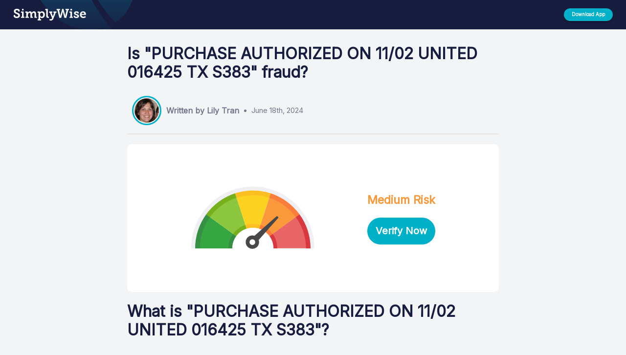

--- FILE ---
content_type: text/html; charset=utf-8
request_url: https://www.simplywise.com/whats-this-charge/united-airlines/purchase-authorized-on-11-02-united-016425-tx-s3833066431569
body_size: 6329
content:
<!DOCTYPE html>
<html lang="en-us">
    <head>
    <meta charset="utf-8" />
    <meta http-equiv="content-language" content="en-us">
	<meta name="viewport" content="width=device-width,initial-scale=1" />
	<meta name="theme-color" content="#181C3F" />
    
        <title lang="en-us">Is PURCHASE AUTHORIZED ON 11/02 UNITED 016425 TX S383 on my credit card statement fraud? | SimplyWise</title>
<meta name="description" content="Worried about PURCHASE AUTHORIZED ON 11/02 UNITED 016425 TX S383 on your credit card? SimplyWise tells how to tell if this is fraud | SimplyWise" />
<link rel="canonical" href="https://www.simplywise.com/whats-this-charge/united-airlines/purchase-authorized-on-11-02-united-016425-tx-s3833066431569" />
<link href="/static-pages/static/css/whats-this-charge/floating_button_styles.css" rel="stylesheet" />
<script> var baseURL = "https://api.simplywise.com"; </script>
<script src="/static-pages/static/js/whats-this-charge/code_script.js" type="module"></script>
<script src="/static-pages/static/js/whats-this-charge/merchant_script.js" type="module"></script>
<script src="/static-pages/static/js/whats-this-charge/api.js" type="module"></script>
<script src="https://ajax.googleapis.com/ajax/libs/jquery/3.7.1/jquery.min.js"></script>
<script src="/static-pages/static/js/whats-this-charge/floating_button_script.js" type="module"></script>
<script src="/static-pages/static/js/whats-this-charge/get_mobile_os.js" type="module"></script>
    
    <link href="https://fonts.googleapis.com/css2?family=Inter" rel="stylesheet">
    <link href="https://fonts.googleapis.com/icon?family=Material+Icons" rel="stylesheet" />
    <link href="/static-pages/static/css/whats-this-charge/styles.css" rel="stylesheet">
    <script src="/static-pages/static/js/whats-this-charge/main_script.js" type="module"></script>
    <script type="text/javascript">
        !function(){"use strict";!function(e,t){var r=e.amplitude||{_q:[],_iq:{}};if(r.invoked)e.console&&console.error&&console.error("Amplitude snippet has been loaded.");else{var n=function(e,t){e.prototype[t]=function(){return this._q.push({name:t,args:Array.prototype.slice.call(arguments,0)}),this}},s=function(e,t,r){return function(n){e._q.push({name:t,args:Array.prototype.slice.call(r,0),resolve:n})}},o=function(e,t,r){e._q.push({name:t,args:Array.prototype.slice.call(r,0)})},i=function(e,t,r){e[t]=function(){if(r)return{promise:new Promise(s(e,t,Array.prototype.slice.call(arguments)))};o(e,t,Array.prototype.slice.call(arguments))}},a=function(e){for(var t=0;t<m.length;t++)i(e,m[t],!1);for(var r=0;r<g.length;r++)i(e,g[r],!0)};r.invoked=!0;var c=t.createElement("script");c.type="text/javascript",c.integrity="sha384-BWw9N39aN+4SdxZuwmRR0StXCLA+Bre4jR6bJt+pM1IqONNALC5rf25NkWMTyta5",c.crossOrigin="anonymous",c.async=!0,c.src="https://cdn.amplitude.com/libs/analytics-browser-2.9.3-min.js.gz",c.onload=function(){e.amplitude.runQueuedFunctions||console.log("[Amplitude] Error: could not load SDK")};var u=t.getElementsByTagName("script")[0];u.parentNode.insertBefore(c,u);for(var l=function(){return this._q=[],this},p=["add","append","clearAll","prepend","set","setOnce","unset","preInsert","postInsert","remove","getUserProperties"],d=0;d<p.length;d++)n(l,p[d]);r.Identify=l;for(var f=function(){return this._q=[],this},v=["getEventProperties","setProductId","setQuantity","setPrice","setRevenue","setRevenueType","setEventProperties"],y=0;y<v.length;y++)n(f,v[y]);r.Revenue=f;var m=["getDeviceId","setDeviceId","getSessionId","setSessionId","getUserId","setUserId","setOptOut","setTransport","reset","extendSession"],g=["init","add","remove","track","logEvent","identify","groupIdentify","setGroup","revenue","flush"];a(r),r.createInstance=function(e){return r._iq[e]={_q:[]},a(r._iq[e]),r._iq[e]},e.amplitude=r}}(window,document)}();
        amplitude.init("632672852ee4fcd46ab50b2a3026d5ab", {
            defaultTracking: true,
        });
    </script>
    <script>
        (function(b,r,a,n,c,h,_,s,d,k){if(!b[n]||!b[n]._q){for(;s<_.length;)c(h,_[s++]);d=r.createElement(a);d.async=1;d.src="https://cdn.branch.io/branch-latest.min.js";k=r.getElementsByTagName(a)[0];k.parentNode.insertBefore(d,k);b[n]=h}})(window,document,"script","branch",function(b,r){b[r]=function(){b._q.push([r,arguments])}},{_q:[],_v:1},"addListener banner closeBanner closeJourney data deepview deepviewCta first init link logout removeListener setBranchViewData setIdentity track trackCommerceEvent logEvent disableTracking getBrowserFingerprintId crossPlatformIds lastAttributedTouchData setAPIResponseCallback qrCode setRequestMetaData setAPIUrl getAPIUrl setDMAParamsForEEA".split(" "), 0);
        branch.init('key_live_gnWal9ToBD9I83wp2W0gaahguudvIfXI', (err, _data) => {
            if (err) {
                console.error('Error initializing Branch', { err });
                return;
            }
        });
     </script>
</head>
    <body style="background-color:#f3f4f5">
        <div id="root" data-variant="ahmad-cta-btn-text" data-experiment="Sep-19-cta-btn-text" data-is-mobile="false">
            
<div class="main_header__container">
    <div class="wtc_header__container">
        <img src="/static-pages/static/images/leafForHeader.svg" alt="" class="wtc_header__leaf-img"/>
        <div class="wtc_header__logo_container">
            <div style="display: flex; align-items: center; height: 60px;">
                <div id="wtc_header__logo" class="wtc_header__logo" onclick="">
                    <img class="desktop-logo" src="/static-pages/static/images/logoWhite.svg" alt="logo" />
                    <img class="mobile-logo" src="/static-pages/static/images/home_icon.svg" alt="logo" />
                </div>
            </div>
        </div>
        <div class="wtc_header__button_container">
            <button id="wtc_header__button" tabindex="0" type="button" class="wtc_header__button">
                <p class="wtc_header__button_text">Download App</p>
                <span style="overflow: hidden; pointer-events: none; position: absolute; z-index: 0; inset: 0px; border-radius: inherit;"></span>
            </button>
        </div>
    </div>
</div>
<div style="margin-bottom: 60px;"></div>

    <div id="codes__main_container" class="codes__main_container" data-code-id="2840">
    <div style="height:10px"></div>
    <h1 class="codes__main_title" style="line-height: 1.2;">
        Is "PURCHASE AUTHORIZED ON 11/02 UNITED 016425 TX S383" fraud?
    </h1>
    <div class="codes_author__container">
        <div class="codes_author__image_container">
            <img class="codes_author__image" src="/static-pages/static/images/lily_tran.jpeg" alt="" />
        </div>
        <h4 class="codes_author__name">
            Written by Lily Tran
        </h4>
        <div>
            <div style="width: 5px; height: 5px; border-radius: 2.5px; background-color: #74778C; margin: 5px;"></div>
        </div>
        <h4 class="codes_author__date">
            June 18th, 2024
        </h4>
    </div>
    <div style="height:2px;width:100%;background-color:#E5E5E5;border-radius:100px"></div>
    <div style="height:20px"></div>
    <div class="codes_gauge__container">
        <div class="codes_gauge__sub_container">
            <div class="mobile">
                <img class="mobile codes_gauge__background_colors" alt="" src="/static-pages/static/images/mileageTrackingBG.svg" />
                <img class="mobile codes_gauge__needle" id="needle_mobile" alt="" src="/static-pages/static/images/mileageTrackingNeedle.svg" />
            </div>
            <img class="desktop codes_gauge__background_colors" alt="" src="/static-pages/static/images/mileageTrackingBG.svg" />
            <img class="desktop codes_gauge__needle" id="needle_desktop" alt="" src="/static-pages/static/images/mileageTrackingNeedle.svg" />
            <div style="width: 15%;"></div>
            <div>
                <h3 style="color: rgb(251, 152, 58);">
                    Medium Risk
                </h3>
                <button id="codes_cta__button" tabindex="0" type="button" class="codes_cta__button" style="width: 100%; margin-top: 20px;">
                    <p class="codes_cta__button_text" style="color: white; font-weight: bold; text-transform: none; font-size: 20px;">
                        Verify Now
                    </p>
                    <span></span>
                </button>
            </div>
        </div>
    </div>
    <div>
        <h1 class="codes__main_title" style="line-height: 1.2;">
            What is "<b>PURCHASE AUTHORIZED ON 11/02 UNITED 016425 TX S383</b>"?
        </h1>
        <p style="font-size: 1.1em; font-weight: 300; line-height: 1.5;">
            United Airlines is a major American airline that has been in operation since 1926. Its primary product offerings include flight services to over 342 destinations worldwide. In addition to flight services, United Airlines provides cargo transport services and has a comprehensive frequent flyer program called MileagePlus. The company is a founding member of the Star Alliance, the world&#39;s largest airline alliance.&#34;
        </p>
        <div style="height: 10px;"></div>
        
            <li style="padding-bottom: 10px; font-size: 1em;">
                <b>Type of transaction:</b>  PURCHASE AUTHORIZED
            </li>
        
            <li style="padding-bottom: 10px; font-size: 1em;">
                <b>Date:</b>  11/02
            </li>
        
            <li style="padding-bottom: 10px; font-size: 1em;">
                <b>Merchant:</b>  UNITED 016425 TX
            </li>
        
            <li style="padding-bottom: 10px; font-size: 1em;">
                <b>Reference number:</b>  S383306643156994
            </li>
        
            <li style="padding-bottom: 10px; font-size: 1em;">
                <b>Card used:</b>  X613
            </li>
        
    </div>
    <div style="font-size: 1em;">
    <div style="height: 10px;"></div>
    
    <div class="merchant_cta__container_b_var" style="justify-content: space-between;">
        <img class="merchant_cta__img_b_var" alt="" src="/static-pages/static/images/alert.svg" />
        <p class="merchant_cta__text_b_var">
            Verify if this transaction is fraud in 30 seconds
        </p>
        <button id="merchant_cta__button" style="margin-right: 10px;" tabindex="0" type="button" class="merchant_cta__button merchant_cta__button_b_var">
            <p class="merchant_cta__btn_text_b_var" style="color: white; font-weight: bold; text-transform: none;">
                Verify Now
            </p>
            <span style="overflow: hidden; pointer-events: none; position: absolute; z-index: 0; inset: 0px; border-radius: inherit;"></span>
        </button>
    </div>

    <div style="height: 5px;"></div>
    
    <div>
        <h2>
            Verify With Receipt
        </h2>
        <div style="height: 5px;"></div>
        <div>
            The best way to tell if this charge is fraudulent is to find the receipt. You may have an electronic copy of the receipt, which you can finding by searching in your email accounts for.
        </div>
        <div style="height: 5px;"></div>
        <div>
            Or, if you want to automatically find and reconcile receipts so you never worry about fraud, you can use SimplyWise to automatically match all bank and credit card transactions to email and paper receipts. The app instantly reconciles your expenses and flags anything that doesn't match.
        </div>
    </div>

    <div style="height: 40px;"></div>
    
        <div class="reconcile_fraud__container">
    <div class="reconcile_fraud__step_container">
        <div class="reconcile_fraud__step_sub_container">
            <h4 style="color: rgba(0, 0, 0, .65)">
                STEP 1
            </h4>
            <h2 style="color: #181C3F">
                Connect your Email
            </h2>
            <p>
                Download the SimplyWise app and connect your email account. SimplyWise will search through your emails and find all the receipts in your inbox. This allows you to understand what exactly you are paying for when you see a bank transaction on your statement.
            </p>
            
                
    <button id="download__step_1"tabindex="0" type="button" class="merchant_cta__button steps">
        <p class="merchant_cta__btn_text" style="color: white; font-weight: bold; text-transform: none;">
            Start Reconciliation
        </p>
        <span style="overflow: hidden; pointer-events: none; position: absolute; z-index: 0; inset: 0px; border-radius: inherit;"></span>
    </button>

            
        </div>
        <div style="width: 10%; height: 40px;"></div>
        <img class="reconcile_fraud__img" alt="" src="/static-pages/static/images/step_1.svg" />
    </div>
    <div style="height: 40px;"></div>
    <div class="reconcile_fraud__step_container _reverse">
        <div class="reconcile_fraud__step_sub_container">
            <h4 style="color: rgba(0, 0, 0, .65)">
                STEP 2
            </h4>
            <h2 style="color: #181C3F">
                Connect Your Bank
            </h2>
            <p>
                Connect to your bank account/credit card transactions through the secure (256 bit encryption) Reconciliation feature within the app.
            </p>
            
                
    <button id="download__step_2"tabindex="0" type="button" class="merchant_cta__button steps">
        <p class="merchant_cta__btn_text" style="color: white; font-weight: bold; text-transform: none;">
            Start Reconciliation
        </p>
        <span style="overflow: hidden; pointer-events: none; position: absolute; z-index: 0; inset: 0px; border-radius: inherit;"></span>
    </button>

            
        </div>
        <div style="width: 10%; height: 40px;"></div>
        <img class="reconcile_fraud__img" alt="" src="/static-pages/static/images/step_2.svg" />
    </div>
    <div style="height: 40px;"></div>
    <div class="reconcile_fraud__step_container">
        <div class="reconcile_fraud__step_sub_container">
            <h4 style="color: rgba(0, 0, 0, .65)">
                STEP 3
            </h4>
            <h2 style="color: #181C3F">
                Reconcile
            </h2>
            <p>
                Reconcile the charges reported by your financial institution against what you've recorded in your SimplyWise account. Find fraud quickly! SimplyWise will match your transactions to your bank/credit card spending and check those items off.
            </p>
            
                
    <button id="download__step_3"tabindex="0" type="button" class="merchant_cta__button steps">
        <p class="merchant_cta__btn_text" style="color: white; font-weight: bold; text-transform: none;">
            Start Reconciliation
        </p>
        <span style="overflow: hidden; pointer-events: none; position: absolute; z-index: 0; inset: 0px; border-radius: inherit;"></span>
    </button>

            
        </div>
        <div style="width: 10%; height: 40px;"></div>
        <img class="reconcile_fraud__img" alt="" src="/static-pages/static/images/step_3.svg" />
    </div>
</div>
<button id="merchant_cta__bottom_button" tabindex="1" type="button" class="merchant_cta__bottom_button">
    
        <p style="color: white; font-weight: bold; text-transform: none; font-size: 28px;">
            Start Reconciliation
        </p>
    
    <span></span>
</button>
    
</div>
</div>


<div style="height:40px"></div>
<div style="display:flex; flex-direction:column; align-items: center; flex-wrap: wrap; width: 100%; background: #d6d6d6; padding:20px 0px;">
    <div class="codes__main_container">
        <div style="display:flex;flex-direction:row;align-items:center">
            <svg class="codes_chat-bubble__icon" focusable="false" aria-hidden="true" viewBox="0 0 24 24" data-testid="ChatBubbleOutlineIcon">
                <path d="M20 2H4c-1.1 0-2 .9-2 2v18l4-4h14c1.1 0 2-.9 2-2V4c0-1.1-.9-2-2-2zm0 14H6l-2 2V4h16v12z"></path>
            </svg>
            <div style="width:10px"></div>
            <h5 class="send_comment__title">SimplyWise Community Comments</h5>
        </div>
        <div style="border: 1px solid rgba(128, 128, 128, 0.2); width: 100%; margin-top: 25px"></div>
        <div style="height:5px"></div>
        
            
            
            <div style="height:40px"></div>
            <button id="write_comment__button" class="codes_write_comment__button" tabindex="0" type="button" style="width:200px;font-weight:bold">
                Write Comment
                <span class=""></span>
            </button>
            <div style="height: 20px;"></div>
            <div id="comment__text_area_container" bordercolor="#181C3F" class="codes_comment__text_area_container" style="display: none;">
                <div class="codes_comment__text_area_sub_container">
                    <textarea id="name__text_area" aria-invalid="false" id="P0-1" placeholder="Write your name here..." class="codes_comment__text_area" style="height: 23px; overflow: hidden;"></textarea>
                    <fieldset aria-hidden="true" class="codes_name__field_set" id="codes_name__field_set" data-focused="false">
                        <legend class="codes_comment__legend">
                            <span class="notranslate"></span>
                        </legend>
                    </fieldset>
                </div>
                <div style="height:15px"></div>
                <div class="codes_comment__text_area_sub_container">
                    <textarea id="comment__text_area" rows="5" aria-invalid="false" id="P0-1" placeholder="Please share your thoughts... 💭" class="codes_comment__text_area" style="overflow: hidden;"></textarea>
                    <fieldset aria-hidden="true" class="codes_comment__field_set" id="codes_comment__field_set" data-focused="false">
                        <legend class="codes_comment__legend">
                            <span class="notranslate"></span>
                        </legend>
                    </fieldset>
                </div>
            </div>
            <div style="height:10px"></div>
            <button id="comment__send_button" tabindex="0" type="button" class="codes_comment__send_button" style="width: 150px; font-weight: bold; font-size: 0.8em; align-self: flex-end; display:none;">
                Send
                <span class=""></span>
            </button>
        
    </div>
</div>

    <div style="display:flex;flex-direction:column;align-items:center;flex-wrap:wrap;width:100%;background:#191C3D;padding:50px 0px;">
        <div class="codes__main_container">
            <img alt="" src="/static-pages/static/images/logoWhite.svg" />
            <div style="border: 1px solid rgba(128, 128, 128, 0.2); width: 100%; margin-top: 25px"></div>
            <div class="codes__footer" style="display:flex; width: 100%; flex-direction:row; align-items:flex-start; justify-content:space-between; flex-wrap:wrap; padding-top:20px; margin-top: 20px;">
                <div class="codes_other__container">
                    <div style="color:white; font-weight:bold; margin-top:20px; margin-bottom:20px">
                       Transaction codes from <a href="/whats-this-charge/united-airlines" style="color: white;">United Airlines</a>
                    </div>
                    <div style="color:white"></div>
                    
                        <div style="color: white; font-size: 0.8em; margin-bottom: 10px;">
                            <a href="/whats-this-charge/united-airlines/united-electronic-ticketng" style="color: white;">
                                UNITED ELECTRONIC TICKETNG
                            </a>
                        </div>
                    
                        <div style="color: white; font-size: 0.8em; margin-bottom: 10px;">
                            <a href="/whats-this-charge/united-airlines/united-airlines-payroll" style="color: white;">
                                United Airlines Payroll
                            </a>
                        </div>
                    
                        <div style="color: white; font-size: 0.8em; margin-bottom: 10px;">
                            <a href="/whats-this-charge/united-airlines/united-xxxxxxxxxxxxxx" style="color: white;">
                                UNITED XXXXXXXXXXXXXX
                            </a>
                        </div>
                    
                        <div style="color: white; font-size: 0.8em; margin-bottom: 10px;">
                            <a href="/whats-this-charge/united-airlines/pos-purchase-united-express-689" style="color: white;">
                                POS Purchase UNITED EXPRESS 689
                            </a>
                        </div>
                    
                        <div style="color: white; font-size: 0.8em; margin-bottom: 10px;">
                            <a href="/whats-this-charge/united-airlines/united-express-657-lubbock-card-687x" style="color: white;">
                                UNITED EXPRESS 657 LUBBOCK CARD: 687X
                            </a>
                        </div>
                    
                        <div style="color: white; font-size: 0.8em; margin-bottom: 10px;">
                            <a href="/whats-this-charge/united-airlines/debit-card-purchase-at-united-800-932-2732-tx-on-060923-from" style="color: white;">
                                DEBIT CARD PURCHASE AT UNITED, 800-932-2732, TX ON
                            </a>
                        </div>
                    
                        <div style="color: white; font-size: 0.8em; margin-bottom: 10px;">
                            <a href="/whats-this-charge/united-airlines/purchase-authorized-on-09-17-united-016423-tx-s3832605335884" style="color: white;">
                                PURCHASE AUTHORIZED ON 09/17 UNITED 016423 TX S383
                            </a>
                        </div>
                    
                        <div style="color: white; font-size: 0.8em; margin-bottom: 10px;">
                            <a href="/whats-this-charge/united-airlines/united-express-537" style="color: white;">
                                UNITED EXPRESS 537
                            </a>
                        </div>
                    
                        <div style="color: white; font-size: 0.8em; margin-bottom: 10px;">
                            <a href="/whats-this-charge/united-airlines/purchase-authorized-on-11-17-united-016425-tx-s3033214727152" style="color: white;">
                                PURCHASE AUTHORIZED ON 11/17 UNITED 016425 TX S303
                            </a>
                        </div>
                    
                        <div style="color: white; font-size: 0.8em; margin-bottom: 10px;">
                            <a href="/whats-this-charge/united-airlines/debit-purchase-visa-card-x005united-0167800-932-2732tx" style="color: white;">
                                Debit Purchase -visa Card X005united 0167800-932-2
                            </a>
                        </div>
                    
                        <div style="color: white; font-size: 0.8em; margin-bottom: 10px;">
                            <a href="/whats-this-charge/united-airlines/united-xxxxxxxxxxxxxxx" style="color: white;">
                                UNITED XXXXXXXXXXXXXXX
                            </a>
                        </div>
                    
                        <div style="color: white; font-size: 0.8em; margin-bottom: 10px;">
                            <a href="/whats-this-charge/united-airlines/united-xxxxx3043-xxxxx2732" style="color: white;">
                                UNITED XXXXX3043 XXXXX2732
                            </a>
                        </div>
                    
                        <div style="color: white; font-size: 0.8em; margin-bottom: 10px;">
                            <a href="/whats-this-charge/united-airlines/purchase-authorized-on-10-09-united-016424-tx-s3832824966464" style="color: white;">
                                PURCHASE AUTHORIZED ON 10/09 UNITED 016424 TX S383
                            </a>
                        </div>
                    
                        <div style="color: white; font-size: 0.8em; margin-bottom: 10px;">
                            <a href="/whats-this-charge/united-airlines/pos-purchase-united-express-657-lubbock" style="color: white;">
                                POS Purchase UNITED EXPRESS 657 LUBBOCK
                            </a>
                        </div>
                    
                        <div style="color: white; font-size: 0.8em; margin-bottom: 10px;">
                            <a href="/whats-this-charge/united-airlines/pos-purchase-united-express-555-lubbock" style="color: white;">
                                POS Purchase UNITED EXPRESS 555 LUBBOCK
                            </a>
                        </div>
                    
                        <div style="color: white; font-size: 0.8em; margin-bottom: 10px;">
                            <a href="/whats-this-charge/united-airlines/united-016791488-tx-01-31" style="color: white;">
                                UNITED 016791488 TX 01/31
                            </a>
                        </div>
                    
                        <div style="color: white; font-size: 0.8em; margin-bottom: 10px;">
                            <a href="/whats-this-charge/united-airlines/debit-card-debit-united-0164-tx-x475" style="color: white;">
                                Debit Card Debit UNITED 0164 TX #X475
                            </a>
                        </div>
                    
                        <div style="color: white; font-size: 0.8em; margin-bottom: 10px;">
                            <a href="/whats-this-charge/united-airlines/purchase-authorized-on-06-29-united-016421-tx-s4631808176357" style="color: white;">
                                PURCHASE AUTHORIZED ON 06/29 UNITED 016421 TX S463
                            </a>
                        </div>
                    
                        <div style="color: white; font-size: 0.8em; margin-bottom: 10px;">
                            <a href="/whats-this-charge/united-airlines/e-payment-united-bank-epay-01250090188-800-internet-payment" style="color: white;">
                                E PAYMENT UNITED BANK EPAY 01250090188-800 INTERNE
                            </a>
                        </div>
                    
                        <div style="color: white; font-size: 0.8em; margin-bottom: 10px;">
                            <a href="/whats-this-charge/united-airlines/united-600-jefferson-st-hqjcm-19" style="color: white;">
                                UNITED 600 JEFFERSON ST HQJCM 19
                            </a>
                        </div>
                    
                        <div style="color: white; font-size: 0.8em; margin-bottom: 10px;">
                            <a href="/whats-this-charge/united-airlines/purchase-authorized-on-09-17-united-016232-tx-s3832605335884" style="color: white;">
                                PURCHASE AUTHORIZED ON 09/17 UNITED 016232 TX S383
                            </a>
                        </div>
                    
                        <div style="color: white; font-size: 0.8em; margin-bottom: 10px;">
                            <a href="/whats-this-charge/united-airlines/purchase-authorized-on-01-25-united-016982-tx-s4630258536438" style="color: white;">
                                PURCHASE AUTHORIZED ON 01/25 UNITED 016982 TX S463
                            </a>
                        </div>
                    
                        <div style="color: white; font-size: 0.8em; margin-bottom: 10px;">
                            <a href="/whats-this-charge/united-airlines/united-016249402-tx-06-13" style="color: white;">
                                UNITED 016249402 TX 06/13
                            </a>
                        </div>
                    
                        <div style="color: white; font-size: 0.8em; margin-bottom: 10px;">
                            <a href="/whats-this-charge/united-airlines/purchase-authorized-on-04-21-united-016984-tx-s5831114495419" style="color: white;">
                                PURCHASE AUTHORIZED ON 04/21 UNITED 016984 TX S583
                            </a>
                        </div>
                    
                        <div style="color: white; font-size: 0.8em; margin-bottom: 10px;">
                            <a href="/whats-this-charge/united-airlines/point-of-sale-withdrawal-united-600-jefferson-st-hqhouston-t" style="color: white;">
                                Point Of Sale Withdrawal UNITED 600 JEFFERSON ST H
                            </a>
                        </div>
                    
                        <div style="color: white; font-size: 0.8em; margin-bottom: 10px;">
                            <a href="/whats-this-charge/united-airlines/ua-inflt-xxxxxxxxxxxxxx" style="color: white;">
                                UA INFLT XXXXXXXXXXXXXX
                            </a>
                        </div>
                    
                        <div style="color: white; font-size: 0.8em; margin-bottom: 10px;">
                            <a href="/whats-this-charge/united-airlines/pos-pur-419-12-02-01-58-united-tx-123456" style="color: white;">
                                POS PUR- ******419 12/02 01:58 / UNITED TX 123456
                            </a>
                        </div>
                    
                        <div style="color: white; font-size: 0.8em; margin-bottom: 10px;">
                            <a href="/whats-this-charge/united-airlines/united-omaha-hth" style="color: white;">
                                UNITED OMAHA HTH
                            </a>
                        </div>
                    
                        <div style="color: white; font-size: 0.8em; margin-bottom: 10px;">
                            <a href="/whats-this-charge/united-airlines/united-016792-03-21-3298-debit-card-purchase" style="color: white;">
                                UNITED 016792 03-21 3298 DEBIT CARD PURCHASE
                            </a>
                        </div>
                    
                        <div style="color: white; font-size: 0.8em; margin-bottom: 10px;">
                            <a href="/whats-this-charge/united-airlines/united-016421078-tx-05-29" style="color: white;">
                                UNITED 016421078 TX 05/29
                            </a>
                        </div>
                    
                        <div style="color: white; font-size: 0.8em; margin-bottom: 10px;">
                            <a href="/whats-this-charge/united-airlines/united-016985098-tx-05-02" style="color: white;">
                                UNITED 016985098 TX 05/02
                            </a>
                        </div>
                    
                </div>
                <div class="desktop" style="width:100px;height:50px"></div>
                <div class="codes_download-app__container">
                    <div style="color:white; font-weight:bold; margin-top:20px">
                        Download the App
                    </div>
                    <div>
                        <div style="display: flex; flex-direction: column; width: 80%; align-items: flex-start; margin-top: 10px;">
                            <div style="margin-top: 10px;">
                                <div id="codes__download_appstore" style="margin-top: 15px; z-index: 10; cursor: pointer; display: none;">
                                    <img src="/static-pages/static/images/appstore.svg" alt="" width="200" />
                                </div>
                            </div>
                            <div style="margin-top: 20px;">
                                <div id="codes__download_playstore" style="margin-top: 15px; z-index: 10; cursor: pointer; display: none;">
                                    <img src="/static-pages/static/images/playstore.svg" alt="" width="200" />
                                </div>
                            </div>
                        </div>
                    </div>
                </div>
            </div>
        </div>
    </div>


        </div>
    </body>
</html>

--- FILE ---
content_type: application/javascript; charset=UTF-8
request_url: https://www.simplywise.com/static-pages/static/js/whats-this-charge/floating_button_script.js
body_size: 1186
content:
import { onCTAClick } from './on_cta_click.js';

$(document).ready(function () {
    let INDEX = 0;

    const variant = document
        .getElementById('root')
        .getAttribute('data-variant');

    const experimentName = document
        .getElementById('root')
        .getAttribute('data-experiment');

    const isMobile =
        document.getElementById('root').getAttribute('data-is-mobile') ===
        'true';

    $('#chat_submit').click(function (e) {
        e.preventDefault();
        const msg = $('#chat_input').val();
        if (msg.trim() == '') {
            return false;
        }

        generateMessage(msg, 'user');

        amplitude.track('onWTCSubmitChatMessage', {
            variant,
            experimentName,
            source: 'chat_submit',
            message: msg,
        });

        setTimeout(() => {
            const reply =
                'Please provide your name and email address and we will get back to you as soon as possible.<br /><br />In the meantime, you can download <a id="hrefLink" href="#">SimplyWise</a> to help you stop fraudulent charges.';
            generateMessage(reply, 'assistant');
        }, 1000);
    });

    const generateMessage = (msg, type) => {
        INDEX++;
        let str = '';
        str += "<div id='cm_msg_" + INDEX + '\' class="chat_msg ' + type + '">';
        if (type === 'assistant') {
            str += '    <span class="msg_avatar">';
            str +=
                '       <img src="/whats-this-charge/assets/images/assistant_1.jpeg">';
            str += '    </span>';
        }
        str += '    <div class="cm_msg_text">';
        str += msg;
        str += '    </div>';
        str += '</div>';
        $('.chat_logs').append(str);
        $('#cm_msg_' + INDEX)
            .hide()
            .fadeIn(300);
        if (type == 'user') {
            $('#chat_input').val('');
        }
        $('.chat_logs')
            .stop()
            .animate({ scrollTop: $('.chat_logs')[0].scrollHeight }, 1000);

        if (type === 'assistant') {
            const linkData = {
                data: {
                    origin_web_url: window.location.href,
                    web_url: window.location.href,
                    $ios_url:
                        'https://apps.apple.com/app/simplywise-receipt-scanner/id1538521095?ppid=8c67ddbe-578e-49a2-93b6-daacd9ad149f',
                    $android_url:
                        'https://play.google.com/store/apps/details?id=com.simplywise.mobile&listing=reconciliation1',
                    experience: 'reconciliation_wtc',
                    source: 'codes',
                    variant,
                    experimentName,
                },
            };

            const hrefLink = document.getElementById('hrefLink');
            hrefLink.addEventListener('click', () => {
                amplitude.track('onWTCCTAClick', {
                    variant,
                    experimentName,
                    source: 'codes_chat__box',
                });

                branch.link(linkData, function (err, link) {
                    if (err) {
                        console.error('Error creating link', { err });
                        return;
                    }

                    onCTAClick(isMobile, link);
                });
            });
        }
    };

    $('#floating__chat_button').click(function () {
        // $('#floating__chat_button').toggle('scale');
        $('#floating__chat_button').fadeOut(100);
        setTimeout(() => {
            $('.chat_box').toggle('scale');
        }, 100);
    });

    $('.chat_box_toggle').click(function () {
        $('.chat_box').toggle('scale');
        setTimeout(() => {
            $('#floating__chat_button').fadeIn(100);
        }, 100);
    });
});


--- FILE ---
content_type: text/javascript; charset=utf-8
request_url: https://app.link/_r?sdk=web2.86.5&branch_key=key_live_gnWal9ToBD9I83wp2W0gaahguudvIfXI&callback=branch_callback__0
body_size: 70
content:
/**/ typeof branch_callback__0 === 'function' && branch_callback__0("1545965009962831606");

--- FILE ---
content_type: application/javascript; charset=UTF-8
request_url: https://www.simplywise.com/static-pages/static/js/whats-this-charge/get_mobile_os.js
body_size: 201
content:
export const getMobileOperatingSystem = () => {
    const userAgent = navigator.userAgent || window.opera;

    if (/android/i.test(userAgent)) {
        return 'Android';
    }

    if (/iPad|iPhone|iPod/.test(userAgent) && !window.MSStream) {
        return 'iOS';
    }

    return 'unknown';
};
